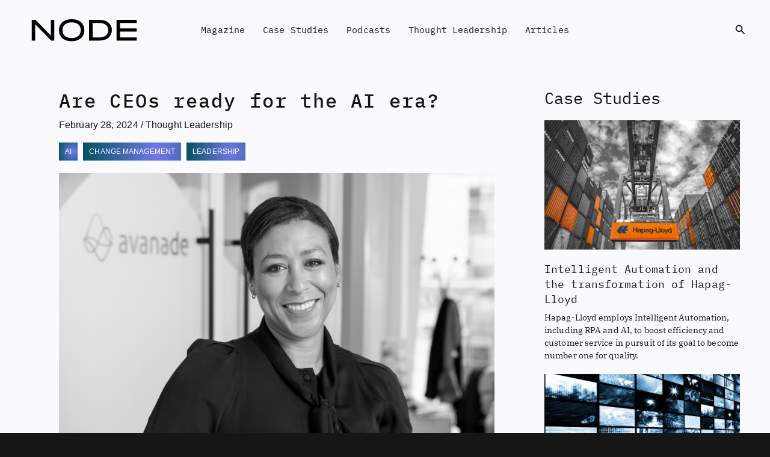

--- FILE ---
content_type: text/html; charset=utf-8
request_url: https://www.google.com/recaptcha/api2/aframe
body_size: 269
content:
<!DOCTYPE HTML><html><head><meta http-equiv="content-type" content="text/html; charset=UTF-8"></head><body><script nonce="5_440YjV1uLHsKjeDxiABw">/** Anti-fraud and anti-abuse applications only. See google.com/recaptcha */ try{var clients={'sodar':'https://pagead2.googlesyndication.com/pagead/sodar?'};window.addEventListener("message",function(a){try{if(a.source===window.parent){var b=JSON.parse(a.data);var c=clients[b['id']];if(c){var d=document.createElement('img');d.src=c+b['params']+'&rc='+(localStorage.getItem("rc::a")?sessionStorage.getItem("rc::b"):"");window.document.body.appendChild(d);sessionStorage.setItem("rc::e",parseInt(sessionStorage.getItem("rc::e")||0)+1);localStorage.setItem("rc::h",'1768467243486');}}}catch(b){}});window.parent.postMessage("_grecaptcha_ready", "*");}catch(b){}</script></body></html>

--- FILE ---
content_type: text/css
request_url: https://www.node-magazine.com/wp-content/plugins/VWDACode/vwda.css?ver=6.8.3
body_size: 1856
content:
.ast-container #primary { /*Remove Astra's top 60px margin on all pages*/
    margin-top:0px !important;
    padding-top:0px !important;
}
.post-navigation { /*Hide astra nav content blog*/
    display:none !important;
}
.AstraTag { /* Customise Astra tags */
    font-size:12px !important;
    margin-top:18px;
    margin-bottom:6px;
    padding-left:10px;
}
.AstraTag a {
    padding:2px 10px 2px 10px;
    margin-bottom:5px;
    margin-right:6px;
    display:inline-block;
    white-space:nowrap;
    color:#FAFAFC !important;
    text-transform:uppercase;
}
.node .AstraTag a {
    font-family:"Helvetica" !important;
    background:radial-gradient(circle at 75% center, rgba(116,121,236,1) 0%, rgba(2,81,94,1) 100%);
}
.tfg .AstraTag a {
    font-family:"Helvetica" !important;
    background:#c79a5a;
}
.node .AstraTag a:hover {
    background:radial-gradient(circle at 75% center, rgba(143,149,239,1) 0%, rgba(3,121,141,1) 100%);
    color:#FAFAFC !important;
}
.tfg .AstraTag a:hover {
    background:#d8b88d;
}
.entry-header {
    padding-left:10px;
}
.site-header a {
    outline:none !important;
}
.c-footer li {
    list-style:none;
}
.c-footer li a {
    color:#FAFAFC;
}
.node .c-footer li a:hover {
    color:#7479EC;
}
.tfg .c-footer li a:hover {
    color:#c79a5a;
}
.node .ast-related-post-title a:hover {
    color:#7479EC !important;
}
.tfg .ast-related-post-title a:hover {
    color:#c79a5a !important;
}
.single.node:not(.forceblack) ::selection {
    background-color:#161617 !important;
    color:#FAFAFC !important;
}
.single.node #primary .post .forcestyle .elementor-heading-title,
.single.node #primary .post .forcestyle .elementor-widget-qi_addons_for_elementor_blockquote .qodef-m-text,
.single.node #primary .post .forcestyle .wp-caption-text {
     font-family:"IBM Plex Mono" !important;
     color:#161617 !important;
     font-weight:400 !important;
}
.single.tfg #primary .post .forcestyle .elementor-heading-title,
.single.tfg #primary .post .forcestyle .elementor-widget-qi_addons_for_elementor_blockquote .qodef-m-text {
     font-family:'FuturaCyrillicBook' !important;
     color:#161617 !important;
     font-weight:400 !important;
}
.single #primary .post .forcestyle .elementor-widget-text-editor {
    font-family:"IBM Plex Serif" !important;
}
.single.tfg #primary .post .forcestyle .elementor-widget-text-editor,
.single.tfg #primary .post .forcestyle .wp-caption-text {
    color:#7A7A7A !important;
}
.single #primary .post .forcestyle .wp-caption-text {
    font-size:14px !important;
}
.single #primary .post .elementor-widget-text-editor a {
    text-decoration:underline;
}
.single.node:not(.forceblack) .ast-primary-header-bar, 
.single.node:not(.forceblack) #content {
    background:#FAFAFC !important;
}
.single.node:not(.forceblack) nav li a {
    color:#161617 !important;
}
.single.node:not(.forceblack) nav li a:hover {
    color:#7479EC !important;
}
.single.node:not(.forceblack) .site-logo-img img {
    -webkit-filter:invert(100%);
    filter:invert(100%);
}
.single.node:not(.forceblack) .ast-search-menu-icon svg {
    color:#161617 !important;
}
.single.node:not(.forceblack) .menu-toggle svg {
    filter:invert(100%);
}
.category-podcasts .wp-block-spacer {
    height:30px !important;
}
.forceblack .category-podcasts,
.forceblack .ast-single-related-posts-container {
    background:#161617 !important;
    color:#FAFAFC;
}
.forceblack .entry-content a {
    text-decoration:underline !important;
}
.forceblack a, 
.forceblack .ast-single-related-posts-container p,
.forceblack aside p,
.forceblack .entry-meta, 
.forceblack .entry-meta span, 
.forceblack .entry-title,
.forceblack .ast-related-posts-title,
.forceblack .wp-block-heading,
.forceblack .wp-block-column h1,
.forceblack .wp-block-column h2,
.forceblack .wp-block-column h3,
.forceblack .wp-block-column h4,
.forceblack .wp-block-column h5,
.forceblack .wp-block-column h6,
.forceblack .wp-block-column span,
.forceblack .wp-block-column p {
    color:#FAFAFC !important;
}
.forceblack a:hover {
    color:#7479EC !important;
}
.forceblack .AstraTag a {
    text-decoration:none !important;
}
.forceblack .AstraTag a:hover {
    color:#FAFAFC !important;
}
#primary, #secondary {
    border:0 !important;
}
.category-podcasts .wp-block-columns { /* Podcast padding*/
    padding:0px 0px 0px 10px;
}
.ast-related-post-content img:hover {
    opacity:0.9;
}
.entry-title {
    text-transform:none !important;
}
.search .entry-title {
    line-height:1.3 !important;
    font-size:22px !important;
}
.search.node .entry-title a,
.search.node .ast-excerpt-container,
.search.node .ast-pagination a,
.search.node .ast-pagination span:not(.current) {
    color:#FAFAFC !important;
}
.search.node .entry-title a:hover,
.search.node .ast-pagination a:hover {
    color:#7479EC !important;
}
.search.tfg .entry-title a:hover,
.search.tfg .ast-pagination a:hover {
    color:#c79a5a !important;
}
#secondary { /* Astra sidebar*/
    padding:0px 0px 0px 15px !important;
    margin:0 !important;
}
.ast-related-post-cta {
    display:none;
}
.ast-related-posts-title {
    font-size:25px !important;
}
.single .category-podcasts .ast-related-post-featured-section img {
    object-fit:cover;
    object-position:top;
}
@media (max-width:992px) { /* Mobile */
    #secondary {
        display:none !important;
    }
    .ast-container {
        padding-left:1px !important;
        padding-right:1px !important;
    }
    .single .entry-title {
        font-size:20px !important;
    }
    .single article {
        padding-top:0px !important;
    }
}
.pp-multiple-authors-boxes-wrapper h2 { /* Customise author spot */
    display:none !important;
}
.pp-multiple-authors-boxes-wrapper li { /* Customise author spot */
    border:solid 0px black !important;
}
.multiple-authors-name a::before { /* Customise author spot */
    content:"By: ";
}
.category-podcasts .pp-multiple-authors-wrapper { /* Hide author on podcast Posts */
    display:none !important;
}
.img_pod_agg {
    width:45px;
    padding-left:5px;
    padding-right:5px;
}
.img_pod_agg:first-child {
    padding-left:0;
}
.archive .entry-date {
    display:none !important;
}

/*Elementor*/
.elementor-post__badge { /*Black badges*/
    background:black !important;
}
.elementor-testimonial h1 {
    font-size:6.5vw !important;
    line-height:1.1 !important;
}
.elementor-testimonial .swiper-slide { /* Custom mobile testimonial carousel */
    padding:0 !important;
    margin:0 !important;
}
.elementor-pagination { /* Force padding to top and bottom of elementor pagers */
    padding-top:35px !important;
    margin-bottom:30px !important;
}
.elementor-widget-text-editor p:last-child { 
    margin-bottom:8px;
}
.node .elementor-post .elementor-post__text a:hover,
.node .elementor-widget-heading a:hover {
    color:#7479EC !important;
}
.tfg .elementor-post .elementor-post__text a:hover,
.tfg .elementor-widget-heading a:hover {
    color:#c79a5a !important;
}

/*Qode*/
.swiper-slide .qodef-e-content, .qodef-item--large .qodef-e-content { /* Add 'DB' gradient to carousel and to Blog List*/
    background-image:linear-gradient(to top, rgba(218,230,235,0), rgba(0,0,0,0.7));
}
.qodef-content-grid #menu-header-menu-1 {
    padding-left:15px !important;
}

--- FILE ---
content_type: text/css
request_url: https://www.node-magazine.com/wp-content/uploads/elementor/css/post-17165.css?ver=1758752163
body_size: 1079
content:
.elementor-17165 .elementor-element.elementor-element-7f420ea > .elementor-container{max-width:900px;}.elementor-widget-image .widget-image-caption{color:var( --e-global-color-text );font-family:var( --e-global-typography-text-font-family ), Sans-serif;font-weight:var( --e-global-typography-text-font-weight );}.elementor-17165 .elementor-element.elementor-element-bae86a5{text-align:left;}.elementor-17165 .elementor-element.elementor-element-0777af5 > .elementor-container{max-width:800px;}.elementor-widget-text-editor{font-family:var( --e-global-typography-text-font-family ), Sans-serif;font-weight:var( --e-global-typography-text-font-weight );color:var( --e-global-color-text );}.elementor-widget-text-editor.elementor-drop-cap-view-stacked .elementor-drop-cap{background-color:var( --e-global-color-primary );}.elementor-widget-text-editor.elementor-drop-cap-view-framed .elementor-drop-cap, .elementor-widget-text-editor.elementor-drop-cap-view-default .elementor-drop-cap{color:var( --e-global-color-primary );border-color:var( --e-global-color-primary );}.elementor-17165 .elementor-element.elementor-element-4f0ba10{width:var( --container-widget-width, 100% );max-width:100%;--container-widget-width:100%;--container-widget-flex-grow:0;align-self:flex-start;font-weight:400;color:#161617;}.elementor-17165 .elementor-element.elementor-element-4f0ba10 > .elementor-widget-container{margin:0px 0px 0px 0px;padding:0px 0px 0px 0px;}.elementor-17165 .elementor-element.elementor-element-7793b7f{--display:flex;--flex-direction:column;--container-widget-width:100%;--container-widget-height:initial;--container-widget-flex-grow:0;--container-widget-align-self:initial;--flex-wrap-mobile:wrap;}.elementor-17165 .elementor-element.elementor-element-37c08ce > .elementor-container{max-width:800px;}.elementor-17165 .elementor-element.elementor-element-96de474{width:var( --container-widget-width, 100% );max-width:100%;--container-widget-width:100%;--container-widget-flex-grow:0;align-self:flex-start;font-weight:400;color:#161617;}.elementor-17165 .elementor-element.elementor-element-96de474 > .elementor-widget-container{margin:0px 0px 0px 0px;padding:0px 0px 0px 0px;}.elementor-17165 .elementor-element.elementor-element-4a57913 > .elementor-container{max-width:800px;}.elementor-widget-heading .elementor-heading-title{font-family:var( --e-global-typography-primary-font-family ), Sans-serif;font-weight:var( --e-global-typography-primary-font-weight );color:var( --e-global-color-primary );}.elementor-17165 .elementor-element.elementor-element-5e4b8cd{text-align:left;}.elementor-17165 .elementor-element.elementor-element-5e4b8cd .elementor-heading-title{font-weight:400;color:#161617;}.elementor-17165 .elementor-element.elementor-element-b5c155d > .elementor-container{max-width:800px;}.elementor-17165 .elementor-element.elementor-element-8773d6d{width:var( --container-widget-width, 100% );max-width:100%;--container-widget-width:100%;--container-widget-flex-grow:0;align-self:flex-start;font-weight:400;color:#161617;}.elementor-17165 .elementor-element.elementor-element-8773d6d > .elementor-widget-container{margin:0px 0px 0px 0px;padding:0px 0px 0px 0px;}.elementor-17165 .elementor-element.elementor-element-934d010 > .elementor-container{max-width:800px;}.elementor-17165 .elementor-element.elementor-element-608e137{text-align:left;}.elementor-17165 .elementor-element.elementor-element-608e137 .elementor-heading-title{font-weight:400;color:#161617;}.elementor-17165 .elementor-element.elementor-element-4b0ee09 > .elementor-container{max-width:800px;}.elementor-17165 .elementor-element.elementor-element-2bc2bc5{width:var( --container-widget-width, 100% );max-width:100%;--container-widget-width:100%;--container-widget-flex-grow:0;align-self:flex-start;font-weight:400;color:#161617;}.elementor-17165 .elementor-element.elementor-element-2bc2bc5 > .elementor-widget-container{margin:0px 0px 0px 0px;padding:0px 0px 0px 0px;}.elementor-17165 .elementor-element.elementor-element-ad7c0d6 > .elementor-container{max-width:800px;}.elementor-17165 .elementor-element.elementor-element-81f9cea{text-align:left;}.elementor-17165 .elementor-element.elementor-element-81f9cea .elementor-heading-title{font-weight:400;color:#161617;}.elementor-17165 .elementor-element.elementor-element-f39fc17 > .elementor-container{max-width:800px;}.elementor-17165 .elementor-element.elementor-element-b470bc0{width:var( --container-widget-width, 100% );max-width:100%;--container-widget-width:100%;--container-widget-flex-grow:0;align-self:flex-start;font-weight:400;color:#161617;}.elementor-17165 .elementor-element.elementor-element-b470bc0 > .elementor-widget-container{margin:0px 0px 0px 0px;padding:0px 0px 0px 0px;}.elementor-17165 .elementor-element.elementor-element-288e492 > .elementor-container{max-width:800px;}.elementor-17165 .elementor-element.elementor-element-1eb5730{text-align:left;}.elementor-17165 .elementor-element.elementor-element-1eb5730 .elementor-heading-title{font-weight:400;color:#161617;}.elementor-17165 .elementor-element.elementor-element-5f9350c > .elementor-container{max-width:800px;}.elementor-17165 .elementor-element.elementor-element-1d383a8{width:var( --container-widget-width, 100% );max-width:100%;--container-widget-width:100%;--container-widget-flex-grow:0;align-self:flex-start;font-weight:400;color:#161617;}.elementor-17165 .elementor-element.elementor-element-1d383a8 > .elementor-widget-container{margin:0px 0px 0px 0px;padding:0px 0px 0px 0px;}.elementor-17165 .elementor-element.elementor-element-710c70e{--display:flex;--flex-direction:column;--container-widget-width:100%;--container-widget-height:initial;--container-widget-flex-grow:0;--container-widget-align-self:initial;--flex-wrap-mobile:wrap;}.elementor-widget-divider{--divider-color:var( --e-global-color-secondary );}.elementor-widget-divider .elementor-divider__text{color:var( --e-global-color-secondary );font-family:var( --e-global-typography-secondary-font-family ), Sans-serif;font-weight:var( --e-global-typography-secondary-font-weight );}.elementor-widget-divider.elementor-view-stacked .elementor-icon{background-color:var( --e-global-color-secondary );}.elementor-widget-divider.elementor-view-framed .elementor-icon, .elementor-widget-divider.elementor-view-default .elementor-icon{color:var( --e-global-color-secondary );border-color:var( --e-global-color-secondary );}.elementor-widget-divider.elementor-view-framed .elementor-icon, .elementor-widget-divider.elementor-view-default .elementor-icon svg{fill:var( --e-global-color-secondary );}.elementor-17165 .elementor-element.elementor-element-25697dd{--divider-border-style:solid;--divider-color:var( --e-global-color-primary );--divider-border-width:1px;}.elementor-17165 .elementor-element.elementor-element-25697dd .elementor-divider-separator{width:12%;margin:0 auto;margin-center:0;}.elementor-17165 .elementor-element.elementor-element-25697dd .elementor-divider{text-align:center;padding-block-start:15px;padding-block-end:15px;}.elementor-17165 .elementor-element.elementor-element-fe6d050{--display:flex;--flex-direction:row;--container-widget-width:initial;--container-widget-height:100%;--container-widget-flex-grow:1;--container-widget-align-self:stretch;--flex-wrap-mobile:wrap;--gap:0px 0px;--row-gap:0px;--column-gap:0px;}.elementor-17165 .elementor-element.elementor-element-086e30e{--display:flex;--flex-direction:column;--container-widget-width:100%;--container-widget-height:initial;--container-widget-flex-grow:0;--container-widget-align-self:initial;--flex-wrap-mobile:wrap;}.elementor-17165 .elementor-element.elementor-element-086e30e.e-con{--flex-grow:0;--flex-shrink:0;}.elementor-17165 .elementor-element.elementor-element-6919819{--display:flex;--flex-direction:column;--container-widget-width:100%;--container-widget-height:initial;--container-widget-flex-grow:0;--container-widget-align-self:initial;--flex-wrap-mobile:wrap;}.elementor-17165 .elementor-element.elementor-element-ea8e690 .elementor-heading-title{font-family:"IBM Plex Mono", Sans-serif;font-weight:600;}.elementor-17165 .elementor-element.elementor-element-0db9d79{font-size:13px;font-weight:400;}@media(min-width:2px){.elementor-17165 .elementor-element.elementor-element-7793b7f{--content-width:710px;}.elementor-17165 .elementor-element.elementor-element-710c70e{--content-width:800px;}.elementor-17165 .elementor-element.elementor-element-fe6d050{--content-width:800px;}.elementor-17165 .elementor-element.elementor-element-086e30e{--width:25%;}.elementor-17165 .elementor-element.elementor-element-6919819{--width:75%;}}

--- FILE ---
content_type: text/css
request_url: https://www.node-magazine.com/wp-content/uploads/elementor/css/post-13709.css?ver=1758716044
body_size: 1485
content:
.elementor-13709 .elementor-element.elementor-element-40d8689:not(.elementor-motion-effects-element-type-background), .elementor-13709 .elementor-element.elementor-element-40d8689 > .elementor-motion-effects-container > .elementor-motion-effects-layer{background-color:#FFFFFF;}.elementor-13709 .elementor-element.elementor-element-40d8689{transition:background 0.3s, border 0.3s, border-radius 0.3s, box-shadow 0.3s;padding:25px 25px 25px 25px;}.elementor-13709 .elementor-element.elementor-element-40d8689 > .elementor-background-overlay{transition:background 0.3s, border-radius 0.3s, opacity 0.3s;}.elementor-13709 .elementor-element.elementor-element-065d499 > .elementor-widget-wrap > .elementor-widget:not(.elementor-widget__width-auto):not(.elementor-widget__width-initial):not(:last-child):not(.elementor-absolute){margin-bottom:0px;}.elementor-13709 .elementor-element.elementor-element-065d499 > .elementor-element-populated{padding:0px 0px 0px 0px;}.elementor-widget-heading .elementor-heading-title{font-family:var( --e-global-typography-primary-font-family ), Sans-serif;font-weight:var( --e-global-typography-primary-font-weight );color:var( --e-global-color-primary );}.elementor-13709 .elementor-element.elementor-element-dae6b11 > .elementor-widget-container{margin:0px 0px 10px 0px;}.elementor-13709 .elementor-element.elementor-element-dae6b11{text-align:left;}.elementor-13709 .elementor-element.elementor-element-dae6b11 .elementor-heading-title{font-size:27px;font-weight:400;text-transform:uppercase;font-style:normal;letter-spacing:2px;word-spacing:0px;color:#161617;}.elementor-widget-divider{--divider-color:var( --e-global-color-secondary );}.elementor-widget-divider .elementor-divider__text{color:var( --e-global-color-secondary );font-family:var( --e-global-typography-secondary-font-family ), Sans-serif;font-weight:var( --e-global-typography-secondary-font-weight );}.elementor-widget-divider.elementor-view-stacked .elementor-icon{background-color:var( --e-global-color-secondary );}.elementor-widget-divider.elementor-view-framed .elementor-icon, .elementor-widget-divider.elementor-view-default .elementor-icon{color:var( --e-global-color-secondary );border-color:var( --e-global-color-secondary );}.elementor-widget-divider.elementor-view-framed .elementor-icon, .elementor-widget-divider.elementor-view-default .elementor-icon svg{fill:var( --e-global-color-secondary );}.elementor-13709 .elementor-element.elementor-element-b86dd5d{--divider-border-style:solid;--divider-color:#E0DEDE;--divider-border-width:1px;}.elementor-13709 .elementor-element.elementor-element-b86dd5d > .elementor-widget-container{margin:0px 0px 25px 0px;}.elementor-13709 .elementor-element.elementor-element-b86dd5d .elementor-divider-separator{width:100%;}.elementor-13709 .elementor-element.elementor-element-b86dd5d .elementor-divider{padding-block-start:2px;padding-block-end:2px;}.elementor-widget-form .elementor-field-group > label, .elementor-widget-form .elementor-field-subgroup label{color:var( --e-global-color-text );}.elementor-widget-form .elementor-field-group > label{font-family:var( --e-global-typography-text-font-family ), Sans-serif;font-weight:var( --e-global-typography-text-font-weight );}.elementor-widget-form .elementor-field-type-html{color:var( --e-global-color-text );font-family:var( --e-global-typography-text-font-family ), Sans-serif;font-weight:var( --e-global-typography-text-font-weight );}.elementor-widget-form .elementor-field-group .elementor-field{color:var( --e-global-color-text );}.elementor-widget-form .elementor-field-group .elementor-field, .elementor-widget-form .elementor-field-subgroup label{font-family:var( --e-global-typography-text-font-family ), Sans-serif;font-weight:var( --e-global-typography-text-font-weight );}.elementor-widget-form .elementor-button{font-family:var( --e-global-typography-accent-font-family ), Sans-serif;font-weight:var( --e-global-typography-accent-font-weight );}.elementor-widget-form .e-form__buttons__wrapper__button-next{background-color:var( --e-global-color-accent );}.elementor-widget-form .elementor-button[type="submit"]{background-color:var( --e-global-color-accent );}.elementor-widget-form .e-form__buttons__wrapper__button-previous{background-color:var( --e-global-color-accent );}.elementor-widget-form .elementor-message{font-family:var( --e-global-typography-text-font-family ), Sans-serif;font-weight:var( --e-global-typography-text-font-weight );}.elementor-widget-form .e-form__indicators__indicator, .elementor-widget-form .e-form__indicators__indicator__label{font-family:var( --e-global-typography-accent-font-family ), Sans-serif;font-weight:var( --e-global-typography-accent-font-weight );}.elementor-widget-form{--e-form-steps-indicator-inactive-primary-color:var( --e-global-color-text );--e-form-steps-indicator-active-primary-color:var( --e-global-color-accent );--e-form-steps-indicator-completed-primary-color:var( --e-global-color-accent );--e-form-steps-indicator-progress-color:var( --e-global-color-accent );--e-form-steps-indicator-progress-background-color:var( --e-global-color-text );--e-form-steps-indicator-progress-meter-color:var( --e-global-color-text );}.elementor-widget-form .e-form__indicators__indicator__progress__meter{font-family:var( --e-global-typography-accent-font-family ), Sans-serif;font-weight:var( --e-global-typography-accent-font-weight );}.elementor-13709 .elementor-element.elementor-element-8fc94f9 > .elementor-widget-container{margin:0px 20px 15px 20px;}.elementor-13709 .elementor-element.elementor-element-8fc94f9 .elementor-field-group{padding-right:calc( 10px/2 );padding-left:calc( 10px/2 );margin-bottom:0px;}.elementor-13709 .elementor-element.elementor-element-8fc94f9 .elementor-form-fields-wrapper{margin-left:calc( -10px/2 );margin-right:calc( -10px/2 );margin-bottom:-0px;}.elementor-13709 .elementor-element.elementor-element-8fc94f9 .elementor-field-group.recaptcha_v3-bottomleft, .elementor-13709 .elementor-element.elementor-element-8fc94f9 .elementor-field-group.recaptcha_v3-bottomright{margin-bottom:0;}body.rtl .elementor-13709 .elementor-element.elementor-element-8fc94f9 .elementor-labels-inline .elementor-field-group > label{padding-left:0px;}body:not(.rtl) .elementor-13709 .elementor-element.elementor-element-8fc94f9 .elementor-labels-inline .elementor-field-group > label{padding-right:0px;}body .elementor-13709 .elementor-element.elementor-element-8fc94f9 .elementor-labels-above .elementor-field-group > label{padding-bottom:0px;}.elementor-13709 .elementor-element.elementor-element-8fc94f9 .elementor-field-type-html{padding-bottom:0px;}.elementor-13709 .elementor-element.elementor-element-8fc94f9 .elementor-field-group .elementor-field:not(.elementor-select-wrapper){background-color:#ffffff;}.elementor-13709 .elementor-element.elementor-element-8fc94f9 .elementor-field-group .elementor-select-wrapper select{background-color:#ffffff;}.elementor-13709 .elementor-element.elementor-element-8fc94f9 .e-form__buttons__wrapper__button-next{background-color:#7479EC;color:#ffffff;}.elementor-13709 .elementor-element.elementor-element-8fc94f9 .elementor-button[type="submit"]{background-color:#7479EC;color:#ffffff;}.elementor-13709 .elementor-element.elementor-element-8fc94f9 .elementor-button[type="submit"] svg *{fill:#ffffff;}.elementor-13709 .elementor-element.elementor-element-8fc94f9 .e-form__buttons__wrapper__button-previous{color:#ffffff;}.elementor-13709 .elementor-element.elementor-element-8fc94f9 .e-form__buttons__wrapper__button-next:hover{background-color:#474CC5;color:#ffffff;}.elementor-13709 .elementor-element.elementor-element-8fc94f9 .elementor-button[type="submit"]:hover{background-color:#474CC5;color:#ffffff;}.elementor-13709 .elementor-element.elementor-element-8fc94f9 .elementor-button[type="submit"]:hover svg *{fill:#ffffff;}.elementor-13709 .elementor-element.elementor-element-8fc94f9 .e-form__buttons__wrapper__button-previous:hover{color:#ffffff;}.elementor-13709 .elementor-element.elementor-element-8fc94f9{--e-form-steps-indicators-spacing:20px;--e-form-steps-indicator-padding:30px;--e-form-steps-indicator-inactive-secondary-color:#ffffff;--e-form-steps-indicator-active-secondary-color:#ffffff;--e-form-steps-indicator-completed-secondary-color:#ffffff;--e-form-steps-divider-width:1px;--e-form-steps-divider-gap:10px;}#elementor-popup-modal-13709{background-color:rgba(0,0,0,.8);justify-content:center;align-items:center;pointer-events:all;}#elementor-popup-modal-13709 .dialog-message{width:640px;height:auto;}#elementor-popup-modal-13709 .dialog-close-button{display:flex;}#elementor-popup-modal-13709 .dialog-widget-content{box-shadow:2px 8px 23px 3px rgba(0,0,0,0.2);}@media(max-width:1024px){.elementor-13709 .elementor-element.elementor-element-8fc94f9 > .elementor-widget-container{margin:0px 0px 0px 0px;}}/* Start custom CSS for form, class: .elementor-element-8fc94f9 */.select-caret-down-wrapper {
    display:none;
}
.elementor-select-wrapper {
    margin-bottom:15px;
}/* End custom CSS */

--- FILE ---
content_type: text/css
request_url: https://www.node-magazine.com/wp-content/uploads/elementor/css/post-12307.css?ver=1758716044
body_size: 1310
content:
.elementor-12307 .elementor-element.elementor-element-40d8689:not(.elementor-motion-effects-element-type-background), .elementor-12307 .elementor-element.elementor-element-40d8689 > .elementor-motion-effects-container > .elementor-motion-effects-layer{background-color:#FFFFFF;}.elementor-12307 .elementor-element.elementor-element-40d8689{transition:background 0.3s, border 0.3s, border-radius 0.3s, box-shadow 0.3s;}.elementor-12307 .elementor-element.elementor-element-40d8689 > .elementor-background-overlay{transition:background 0.3s, border-radius 0.3s, opacity 0.3s;}.elementor-widget-heading .elementor-heading-title{font-family:var( --e-global-typography-primary-font-family ), Sans-serif;font-weight:var( --e-global-typography-primary-font-weight );color:var( --e-global-color-primary );}.elementor-12307 .elementor-element.elementor-element-dae6b11 > .elementor-widget-container{margin:14px 0px 0px 4px;}.elementor-12307 .elementor-element.elementor-element-dae6b11{text-align:left;}.elementor-12307 .elementor-element.elementor-element-dae6b11 .elementor-heading-title{font-size:27px;font-weight:400;text-transform:uppercase;font-style:normal;letter-spacing:2px;word-spacing:0px;color:#161617;}.elementor-widget-divider{--divider-color:var( --e-global-color-secondary );}.elementor-widget-divider .elementor-divider__text{color:var( --e-global-color-secondary );font-family:var( --e-global-typography-secondary-font-family ), Sans-serif;font-weight:var( --e-global-typography-secondary-font-weight );}.elementor-widget-divider.elementor-view-stacked .elementor-icon{background-color:var( --e-global-color-secondary );}.elementor-widget-divider.elementor-view-framed .elementor-icon, .elementor-widget-divider.elementor-view-default .elementor-icon{color:var( --e-global-color-secondary );border-color:var( --e-global-color-secondary );}.elementor-widget-divider.elementor-view-framed .elementor-icon, .elementor-widget-divider.elementor-view-default .elementor-icon svg{fill:var( --e-global-color-secondary );}.elementor-12307 .elementor-element.elementor-element-b86dd5d{--divider-border-style:solid;--divider-color:#E0DEDE;--divider-border-width:1px;}.elementor-12307 .elementor-element.elementor-element-b86dd5d .elementor-divider-separator{width:100%;}.elementor-12307 .elementor-element.elementor-element-b86dd5d .elementor-divider{padding-block-start:2px;padding-block-end:2px;}.elementor-widget-form .elementor-field-group > label, .elementor-widget-form .elementor-field-subgroup label{color:var( --e-global-color-text );}.elementor-widget-form .elementor-field-group > label{font-family:var( --e-global-typography-text-font-family ), Sans-serif;font-weight:var( --e-global-typography-text-font-weight );}.elementor-widget-form .elementor-field-type-html{color:var( --e-global-color-text );font-family:var( --e-global-typography-text-font-family ), Sans-serif;font-weight:var( --e-global-typography-text-font-weight );}.elementor-widget-form .elementor-field-group .elementor-field{color:var( --e-global-color-text );}.elementor-widget-form .elementor-field-group .elementor-field, .elementor-widget-form .elementor-field-subgroup label{font-family:var( --e-global-typography-text-font-family ), Sans-serif;font-weight:var( --e-global-typography-text-font-weight );}.elementor-widget-form .elementor-button{font-family:var( --e-global-typography-accent-font-family ), Sans-serif;font-weight:var( --e-global-typography-accent-font-weight );}.elementor-widget-form .e-form__buttons__wrapper__button-next{background-color:var( --e-global-color-accent );}.elementor-widget-form .elementor-button[type="submit"]{background-color:var( --e-global-color-accent );}.elementor-widget-form .e-form__buttons__wrapper__button-previous{background-color:var( --e-global-color-accent );}.elementor-widget-form .elementor-message{font-family:var( --e-global-typography-text-font-family ), Sans-serif;font-weight:var( --e-global-typography-text-font-weight );}.elementor-widget-form .e-form__indicators__indicator, .elementor-widget-form .e-form__indicators__indicator__label{font-family:var( --e-global-typography-accent-font-family ), Sans-serif;font-weight:var( --e-global-typography-accent-font-weight );}.elementor-widget-form{--e-form-steps-indicator-inactive-primary-color:var( --e-global-color-text );--e-form-steps-indicator-active-primary-color:var( --e-global-color-accent );--e-form-steps-indicator-completed-primary-color:var( --e-global-color-accent );--e-form-steps-indicator-progress-color:var( --e-global-color-accent );--e-form-steps-indicator-progress-background-color:var( --e-global-color-text );--e-form-steps-indicator-progress-meter-color:var( --e-global-color-text );}.elementor-widget-form .e-form__indicators__indicator__progress__meter{font-family:var( --e-global-typography-accent-font-family ), Sans-serif;font-weight:var( --e-global-typography-accent-font-weight );}.elementor-12307 .elementor-element.elementor-element-8fc94f9 > .elementor-widget-container{margin:60px 60px 35px 60px;}.elementor-12307 .elementor-element.elementor-element-8fc94f9 .elementor-field-group{padding-right:calc( 10px/2 );padding-left:calc( 10px/2 );margin-bottom:0px;}.elementor-12307 .elementor-element.elementor-element-8fc94f9 .elementor-form-fields-wrapper{margin-left:calc( -10px/2 );margin-right:calc( -10px/2 );margin-bottom:-0px;}.elementor-12307 .elementor-element.elementor-element-8fc94f9 .elementor-field-group.recaptcha_v3-bottomleft, .elementor-12307 .elementor-element.elementor-element-8fc94f9 .elementor-field-group.recaptcha_v3-bottomright{margin-bottom:0;}body.rtl .elementor-12307 .elementor-element.elementor-element-8fc94f9 .elementor-labels-inline .elementor-field-group > label{padding-left:0px;}body:not(.rtl) .elementor-12307 .elementor-element.elementor-element-8fc94f9 .elementor-labels-inline .elementor-field-group > label{padding-right:0px;}body .elementor-12307 .elementor-element.elementor-element-8fc94f9 .elementor-labels-above .elementor-field-group > label{padding-bottom:0px;}.elementor-12307 .elementor-element.elementor-element-8fc94f9 .elementor-field-type-html{padding-bottom:0px;}.elementor-12307 .elementor-element.elementor-element-8fc94f9 .elementor-field-group .elementor-field:not(.elementor-select-wrapper){background-color:#ffffff;}.elementor-12307 .elementor-element.elementor-element-8fc94f9 .elementor-field-group .elementor-select-wrapper select{background-color:#ffffff;}.elementor-12307 .elementor-element.elementor-element-8fc94f9 .e-form__buttons__wrapper__button-next{background-color:#7479EC;color:#ffffff;}.elementor-12307 .elementor-element.elementor-element-8fc94f9 .elementor-button[type="submit"]{background-color:#7479EC;color:#ffffff;}.elementor-12307 .elementor-element.elementor-element-8fc94f9 .elementor-button[type="submit"] svg *{fill:#ffffff;}.elementor-12307 .elementor-element.elementor-element-8fc94f9 .e-form__buttons__wrapper__button-previous{color:#ffffff;}.elementor-12307 .elementor-element.elementor-element-8fc94f9 .e-form__buttons__wrapper__button-next:hover{background-color:#474CC5;color:#ffffff;}.elementor-12307 .elementor-element.elementor-element-8fc94f9 .elementor-button[type="submit"]:hover{background-color:#474CC5;color:#ffffff;}.elementor-12307 .elementor-element.elementor-element-8fc94f9 .elementor-button[type="submit"]:hover svg *{fill:#ffffff;}.elementor-12307 .elementor-element.elementor-element-8fc94f9 .e-form__buttons__wrapper__button-previous:hover{color:#ffffff;}.elementor-12307 .elementor-element.elementor-element-8fc94f9{--e-form-steps-indicators-spacing:20px;--e-form-steps-indicator-padding:30px;--e-form-steps-indicator-inactive-secondary-color:#ffffff;--e-form-steps-indicator-active-secondary-color:#ffffff;--e-form-steps-indicator-completed-secondary-color:#ffffff;--e-form-steps-divider-width:1px;--e-form-steps-divider-gap:10px;}#elementor-popup-modal-12307{background-color:rgba(0,0,0,.8);justify-content:center;align-items:center;pointer-events:all;}#elementor-popup-modal-12307 .dialog-message{width:640px;height:auto;}#elementor-popup-modal-12307 .dialog-close-button{display:flex;}#elementor-popup-modal-12307 .dialog-widget-content{box-shadow:2px 8px 23px 3px rgba(0,0,0,0.2);}@media(max-width:1024px){.elementor-12307 .elementor-element.elementor-element-8fc94f9 > .elementor-widget-container{margin:0px 0px 0px 0px;}}

--- FILE ---
content_type: text/css
request_url: https://www.node-magazine.com/wp-content/uploads/elementor/css/post-6685.css?ver=1758716074
body_size: 1363
content:
.elementor-6685 .elementor-element.elementor-element-7e2bb01{margin-top:43px;margin-bottom:0px;padding:0px 0px 0px 0px;}.elementor-6685 .elementor-element.elementor-element-efcca1d > .elementor-widget-container{border-style:solid;border-width:0px 0px 0px 0px;}.elementor-6685 .elementor-element.elementor-element-cc6ee16{margin-top:40px;margin-bottom:0px;}.elementor-6685 .elementor-element.elementor-element-83ce30b{margin-top:0px;margin-bottom:0px;}.elementor-widget-divider{--divider-color:var( --e-global-color-secondary );}.elementor-widget-divider .elementor-divider__text{color:var( --e-global-color-secondary );font-family:var( --e-global-typography-secondary-font-family ), Sans-serif;font-weight:var( --e-global-typography-secondary-font-weight );}.elementor-widget-divider.elementor-view-stacked .elementor-icon{background-color:var( --e-global-color-secondary );}.elementor-widget-divider.elementor-view-framed .elementor-icon, .elementor-widget-divider.elementor-view-default .elementor-icon{color:var( --e-global-color-secondary );border-color:var( --e-global-color-secondary );}.elementor-widget-divider.elementor-view-framed .elementor-icon, .elementor-widget-divider.elementor-view-default .elementor-icon svg{fill:var( --e-global-color-secondary );}.elementor-6685 .elementor-element.elementor-element-5ce9ded{--divider-border-style:solid;--divider-color:#E0DEDE;--divider-border-width:1px;}.elementor-6685 .elementor-element.elementor-element-5ce9ded > .elementor-widget-container{margin:0px 0px -16px 0px;}.elementor-6685 .elementor-element.elementor-element-5ce9ded .elementor-divider-separator{width:100%;}.elementor-6685 .elementor-element.elementor-element-5ce9ded .elementor-divider{padding-block-start:15px;padding-block-end:15px;}.elementor-widget-heading .elementor-heading-title{font-family:var( --e-global-typography-primary-font-family ), Sans-serif;font-weight:var( --e-global-typography-primary-font-weight );color:var( --e-global-color-primary );}.elementor-6685 .elementor-element.elementor-element-6d8b95e > .elementor-widget-container{margin:35px 0px 0px 0px;}.elementor-6685 .elementor-element.elementor-element-6d8b95e{text-align:left;}.elementor-6685 .elementor-element.elementor-element-6d8b95e .elementor-heading-title{font-size:25px;font-weight:400;color:#161617;}.elementor-6685 .elementor-element.elementor-element-1bdf59e{margin-top:0px;margin-bottom:-10px;}.elementor-widget-posts .elementor-button{background-color:var( --e-global-color-accent );font-family:var( --e-global-typography-accent-font-family ), Sans-serif;font-weight:var( --e-global-typography-accent-font-weight );}.elementor-widget-posts .elementor-post__title, .elementor-widget-posts .elementor-post__title a{color:var( --e-global-color-secondary );font-family:var( --e-global-typography-primary-font-family ), Sans-serif;font-weight:var( --e-global-typography-primary-font-weight );}.elementor-widget-posts .elementor-post__meta-data{font-family:var( --e-global-typography-secondary-font-family ), Sans-serif;font-weight:var( --e-global-typography-secondary-font-weight );}.elementor-widget-posts .elementor-post__excerpt p{font-family:var( --e-global-typography-text-font-family ), Sans-serif;font-weight:var( --e-global-typography-text-font-weight );}.elementor-widget-posts .elementor-post__read-more{color:var( --e-global-color-accent );}.elementor-widget-posts a.elementor-post__read-more{font-family:var( --e-global-typography-accent-font-family ), Sans-serif;font-weight:var( --e-global-typography-accent-font-weight );}.elementor-widget-posts .elementor-post__card .elementor-post__badge{background-color:var( --e-global-color-accent );font-family:var( --e-global-typography-accent-font-family ), Sans-serif;font-weight:var( --e-global-typography-accent-font-weight );}.elementor-widget-posts .elementor-pagination{font-family:var( --e-global-typography-secondary-font-family ), Sans-serif;font-weight:var( --e-global-typography-secondary-font-weight );}.elementor-widget-posts .e-load-more-message{font-family:var( --e-global-typography-secondary-font-family ), Sans-serif;font-weight:var( --e-global-typography-secondary-font-weight );}.elementor-6685 .elementor-element.elementor-element-a2e551b{--grid-row-gap:10px;--grid-column-gap:30px;}.elementor-6685 .elementor-element.elementor-element-a2e551b > .elementor-widget-container{margin:0px 0px 0px 0px;}.elementor-6685 .elementor-element.elementor-element-a2e551b .elementor-posts-container .elementor-post__thumbnail{padding-bottom:calc( 0.66 * 100% );}.elementor-6685 .elementor-element.elementor-element-a2e551b:after{content:"0.66";}.elementor-6685 .elementor-element.elementor-element-a2e551b .elementor-post__thumbnail__link{width:100%;}.elementor-6685 .elementor-element.elementor-element-a2e551b.elementor-posts--thumbnail-left .elementor-post__thumbnail__link{margin-right:20px;}.elementor-6685 .elementor-element.elementor-element-a2e551b.elementor-posts--thumbnail-right .elementor-post__thumbnail__link{margin-left:20px;}.elementor-6685 .elementor-element.elementor-element-a2e551b.elementor-posts--thumbnail-top .elementor-post__thumbnail__link{margin-bottom:20px;}.elementor-6685 .elementor-element.elementor-element-a2e551b .elementor-post:hover .elementor-post__thumbnail img{filter:brightness( 115% ) contrast( 100% ) saturate( 100% ) blur( 0px ) hue-rotate( 0deg );}.elementor-6685 .elementor-element.elementor-element-a2e551b .elementor-post__title, .elementor-6685 .elementor-element.elementor-element-a2e551b .elementor-post__title a{color:#161617;font-weight:400;line-height:25px;}.elementor-6685 .elementor-element.elementor-element-a2e551b .elementor-post__title{margin-bottom:8px;}.elementor-6685 .elementor-element.elementor-element-a2e551b .elementor-post__excerpt p{color:#161617;font-weight:400;}.elementor-6685 .elementor-element.elementor-element-3aadb35{margin-top:0px;margin-bottom:0px;}.elementor-6685 .elementor-element.elementor-element-adc489e{--divider-border-style:solid;--divider-color:#E0DEDE;--divider-border-width:1px;}.elementor-6685 .elementor-element.elementor-element-adc489e > .elementor-widget-container{margin:0px 0px -16px 0px;}.elementor-6685 .elementor-element.elementor-element-adc489e .elementor-divider-separator{width:100%;}.elementor-6685 .elementor-element.elementor-element-adc489e .elementor-divider{padding-block-start:15px;padding-block-end:15px;}.elementor-6685 .elementor-element.elementor-element-9ffd24a{text-align:left;}.elementor-6685 .elementor-element.elementor-element-9ffd24a .elementor-heading-title{font-size:25px;font-weight:400;color:#161617;}.elementor-6685 .elementor-element.elementor-element-ff71bf7{margin-top:0px;margin-bottom:-10px;}.elementor-6685 .elementor-element.elementor-element-e42a57a{--grid-row-gap:10px;--grid-column-gap:30px;}.elementor-6685 .elementor-element.elementor-element-e42a57a > .elementor-widget-container{margin:0px 0px 0px 0px;}.elementor-6685 .elementor-element.elementor-element-e42a57a .elementor-posts-container .elementor-post__thumbnail{padding-bottom:calc( 0.66 * 100% );}.elementor-6685 .elementor-element.elementor-element-e42a57a:after{content:"0.66";}.elementor-6685 .elementor-element.elementor-element-e42a57a .elementor-post__thumbnail__link{width:100%;}.elementor-6685 .elementor-element.elementor-element-e42a57a.elementor-posts--thumbnail-left .elementor-post__thumbnail__link{margin-right:20px;}.elementor-6685 .elementor-element.elementor-element-e42a57a.elementor-posts--thumbnail-right .elementor-post__thumbnail__link{margin-left:20px;}.elementor-6685 .elementor-element.elementor-element-e42a57a.elementor-posts--thumbnail-top .elementor-post__thumbnail__link{margin-bottom:20px;}.elementor-6685 .elementor-element.elementor-element-e42a57a .elementor-post:hover .elementor-post__thumbnail img{filter:brightness( 115% ) contrast( 100% ) saturate( 100% ) blur( 0px ) hue-rotate( 0deg );}.elementor-6685 .elementor-element.elementor-element-e42a57a .elementor-post__title, .elementor-6685 .elementor-element.elementor-element-e42a57a .elementor-post__title a{color:#161617;font-weight:400;line-height:25px;}.elementor-6685 .elementor-element.elementor-element-e42a57a .elementor-post__title{margin-bottom:8px;}.elementor-6685 .elementor-element.elementor-element-e42a57a .elementor-post__excerpt p{color:#161617;font-weight:400;}.elementor-6685 .elementor-element.elementor-element-c1ce56e{margin-top:0px;margin-bottom:0px;}.elementor-6685 .elementor-element.elementor-element-08ab96c{--divider-border-style:solid;--divider-color:#E0DEDE;--divider-border-width:1px;}.elementor-6685 .elementor-element.elementor-element-08ab96c > .elementor-widget-container{margin:0px 0px -16px 0px;}.elementor-6685 .elementor-element.elementor-element-08ab96c .elementor-divider-separator{width:100%;}.elementor-6685 .elementor-element.elementor-element-08ab96c .elementor-divider{padding-block-start:15px;padding-block-end:15px;}.elementor-6685 .elementor-element.elementor-element-6aab479{text-align:left;}.elementor-6685 .elementor-element.elementor-element-6aab479 .elementor-heading-title{font-size:25px;font-weight:400;color:#161617;}.elementor-6685 .elementor-element.elementor-element-42393db{--grid-row-gap:10px;--grid-column-gap:30px;}.elementor-6685 .elementor-element.elementor-element-42393db > .elementor-widget-container{margin:0px 0px 0px 0px;}.elementor-6685 .elementor-element.elementor-element-42393db .elementor-posts-container .elementor-post__thumbnail{padding-bottom:calc( 0.66 * 100% );}.elementor-6685 .elementor-element.elementor-element-42393db:after{content:"0.66";}.elementor-6685 .elementor-element.elementor-element-42393db .elementor-post__thumbnail__link{width:100%;}.elementor-6685 .elementor-element.elementor-element-42393db.elementor-posts--thumbnail-left .elementor-post__thumbnail__link{margin-right:20px;}.elementor-6685 .elementor-element.elementor-element-42393db.elementor-posts--thumbnail-right .elementor-post__thumbnail__link{margin-left:20px;}.elementor-6685 .elementor-element.elementor-element-42393db.elementor-posts--thumbnail-top .elementor-post__thumbnail__link{margin-bottom:20px;}.elementor-6685 .elementor-element.elementor-element-42393db .elementor-post:hover .elementor-post__thumbnail img{filter:brightness( 115% ) contrast( 100% ) saturate( 100% ) blur( 0px ) hue-rotate( 0deg );}.elementor-6685 .elementor-element.elementor-element-42393db .elementor-post__title, .elementor-6685 .elementor-element.elementor-element-42393db .elementor-post__title a{color:#161617;font-weight:400;line-height:25px;}.elementor-6685 .elementor-element.elementor-element-42393db .elementor-post__title{margin-bottom:8px;}.elementor-6685 .elementor-element.elementor-element-42393db .elementor-post__excerpt p{color:#161617;font-weight:400;}.elementor-6685 .elementor-element.elementor-element-cf94323{margin-top:0px;margin-bottom:0px;}.elementor-6685 .elementor-element.elementor-element-7fb7be1{--divider-border-style:solid;--divider-color:#E0DEDE;--divider-border-width:1px;}.elementor-6685 .elementor-element.elementor-element-7fb7be1 > .elementor-widget-container{margin:0px 0px -16px 0px;}.elementor-6685 .elementor-element.elementor-element-7fb7be1 .elementor-divider-separator{width:100%;}.elementor-6685 .elementor-element.elementor-element-7fb7be1 .elementor-divider{padding-block-start:15px;padding-block-end:15px;}.elementor-6685 .elementor-element.elementor-element-fbbda87{text-align:left;}.elementor-6685 .elementor-element.elementor-element-fbbda87 .elementor-heading-title{font-size:25px;font-weight:400;color:#161617;}.elementor-6685 .elementor-element.elementor-element-7f4738f{margin-top:0px;margin-bottom:0px;padding:0px 0px 25px 0px;}.elementor-6685 .elementor-element.elementor-element-75bcb0c{--grid-row-gap:10px;--grid-column-gap:30px;}.elementor-6685 .elementor-element.elementor-element-75bcb0c > .elementor-widget-container{margin:0px 0px 0px 0px;}.elementor-6685 .elementor-element.elementor-element-75bcb0c .elementor-posts-container .elementor-post__thumbnail{padding-bottom:calc( 0.66 * 100% );}.elementor-6685 .elementor-element.elementor-element-75bcb0c:after{content:"0.66";}.elementor-6685 .elementor-element.elementor-element-75bcb0c .elementor-post__thumbnail__link{width:100%;}.elementor-6685 .elementor-element.elementor-element-75bcb0c.elementor-posts--thumbnail-left .elementor-post__thumbnail__link{margin-right:20px;}.elementor-6685 .elementor-element.elementor-element-75bcb0c.elementor-posts--thumbnail-right .elementor-post__thumbnail__link{margin-left:20px;}.elementor-6685 .elementor-element.elementor-element-75bcb0c.elementor-posts--thumbnail-top .elementor-post__thumbnail__link{margin-bottom:20px;}.elementor-6685 .elementor-element.elementor-element-75bcb0c .elementor-post:hover .elementor-post__thumbnail img{filter:brightness( 115% ) contrast( 100% ) saturate( 100% ) blur( 0px ) hue-rotate( 0deg );}.elementor-6685 .elementor-element.elementor-element-75bcb0c .elementor-post__title, .elementor-6685 .elementor-element.elementor-element-75bcb0c .elementor-post__title a{color:#161617;font-weight:400;line-height:25px;}.elementor-6685 .elementor-element.elementor-element-75bcb0c .elementor-post__title{margin-bottom:8px;}.elementor-6685 .elementor-element.elementor-element-75bcb0c .elementor-post__excerpt p{color:#161617;font-weight:400;}@media(max-width:1px){.elementor-6685 .elementor-element.elementor-element-a2e551b .elementor-posts-container .elementor-post__thumbnail{padding-bottom:calc( 0.5 * 100% );}.elementor-6685 .elementor-element.elementor-element-a2e551b:after{content:"0.5";}.elementor-6685 .elementor-element.elementor-element-a2e551b .elementor-post__thumbnail__link{width:100%;}.elementor-6685 .elementor-element.elementor-element-e42a57a .elementor-posts-container .elementor-post__thumbnail{padding-bottom:calc( 0.5 * 100% );}.elementor-6685 .elementor-element.elementor-element-e42a57a:after{content:"0.5";}.elementor-6685 .elementor-element.elementor-element-e42a57a .elementor-post__thumbnail__link{width:100%;}.elementor-6685 .elementor-element.elementor-element-42393db .elementor-posts-container .elementor-post__thumbnail{padding-bottom:calc( 0.5 * 100% );}.elementor-6685 .elementor-element.elementor-element-42393db:after{content:"0.5";}.elementor-6685 .elementor-element.elementor-element-42393db .elementor-post__thumbnail__link{width:100%;}.elementor-6685 .elementor-element.elementor-element-75bcb0c .elementor-posts-container .elementor-post__thumbnail{padding-bottom:calc( 0.5 * 100% );}.elementor-6685 .elementor-element.elementor-element-75bcb0c:after{content:"0.5";}.elementor-6685 .elementor-element.elementor-element-75bcb0c .elementor-post__thumbnail__link{width:100%;}}

--- FILE ---
content_type: text/css
request_url: https://www.node-magazine.com/wp-content/uploads/elementor/css/post-8987.css?ver=1758716044
body_size: 570
content:
.elementor-8987 .elementor-element.elementor-element-c6ddf94 > .elementor-widget-wrap > .elementor-widget:not(.elementor-widget__width-auto):not(.elementor-widget__width-initial):not(:last-child):not(.elementor-absolute){margin-bottom:0px;}.elementor-widget-call-to-action .elementor-cta__title{font-family:var( --e-global-typography-primary-font-family ), Sans-serif;font-weight:var( --e-global-typography-primary-font-weight );}.elementor-widget-call-to-action .elementor-cta__description{font-family:var( --e-global-typography-text-font-family ), Sans-serif;font-weight:var( --e-global-typography-text-font-weight );}.elementor-widget-call-to-action .elementor-cta__button{font-family:var( --e-global-typography-accent-font-family ), Sans-serif;font-weight:var( --e-global-typography-accent-font-weight );}.elementor-widget-call-to-action .elementor-ribbon-inner{background-color:var( --e-global-color-accent );font-family:var( --e-global-typography-accent-font-family ), Sans-serif;font-weight:var( --e-global-typography-accent-font-weight );}.elementor-8987 .elementor-element.elementor-element-38027e1 .elementor-cta__content-item{transition-duration:1000ms;}.elementor-8987 .elementor-element.elementor-element-38027e1.elementor-cta--sequenced-animation .elementor-cta__content-item:nth-child(2){transition-delay:calc( 1000ms / 3 );}.elementor-8987 .elementor-element.elementor-element-38027e1.elementor-cta--sequenced-animation .elementor-cta__content-item:nth-child(3){transition-delay:calc( ( 1000ms / 3 ) * 2 );}.elementor-8987 .elementor-element.elementor-element-38027e1.elementor-cta--sequenced-animation .elementor-cta__content-item:nth-child(4){transition-delay:calc( ( 1000ms / 3 ) * 3 );}.elementor-8987 .elementor-element.elementor-element-38027e1 .elementor-cta .elementor-cta__bg, .elementor-8987 .elementor-element.elementor-element-38027e1 .elementor-cta .elementor-cta__bg-overlay{transition-duration:1500ms;}.elementor-8987 .elementor-element.elementor-element-38027e1 .elementor-cta__content{text-align:center;}.elementor-8987 .elementor-element.elementor-element-38027e1 .elementor-cta__title{font-family:"Montserrat", Sans-serif;font-weight:600;}.elementor-8987 .elementor-element.elementor-element-38027e1 .elementor-cta__description{font-family:"Montserrat", Sans-serif;font-weight:400;}.elementor-8987 .elementor-element.elementor-element-38027e1 .elementor-cta__button{background-color:#F22092;border-color:#02010100;}.elementor-8987 .elementor-element.elementor-element-38027e1 .elementor-ribbon-inner{background-color:#F22092;}.elementor-8987 .elementor-element.elementor-element-38027e1 .elementor-cta:not(:hover) .elementor-cta__bg-overlay{background-color:#0200003D;}@media(max-width:1024px){.elementor-8987 .elementor-element.elementor-element-38027e1 .elementor-cta__description{line-height:1.5em;}}@media(min-width:2px){.elementor-8987 .elementor-element.elementor-element-c6ddf94{width:100%;}}

--- FILE ---
content_type: text/css
request_url: https://www.node-magazine.com/wp-content/uploads/elementor/css/post-15993.css?ver=1758716044
body_size: 1253
content:
.elementor-15993 .elementor-element.elementor-element-8f8e17e{--display:flex;--flex-direction:row;--container-widget-width:initial;--container-widget-height:100%;--container-widget-flex-grow:1;--container-widget-align-self:stretch;--flex-wrap-mobile:wrap;border-style:none;--border-style:none;--margin-top:0px;--margin-bottom:0px;--margin-left:0px;--margin-right:0px;--padding-top:50px;--padding-bottom:0px;--padding-left:0px;--padding-right:0px;}.elementor-15993 .elementor-element.elementor-element-8f8e17e:not(.elementor-motion-effects-element-type-background), .elementor-15993 .elementor-element.elementor-element-8f8e17e > .elementor-motion-effects-container > .elementor-motion-effects-layer{background-color:#161617;}.elementor-15993 .elementor-element.elementor-element-046d8aa{--display:flex;--gap:0px 0px;--row-gap:0px;--column-gap:0px;border-style:none;--border-style:none;--margin-top:0px;--margin-bottom:0px;--margin-left:0px;--margin-right:0px;--padding-top:0%;--padding-bottom:0%;--padding-left:0%;--padding-right:24%;}.elementor-widget-image .widget-image-caption{color:var( --e-global-color-text );font-family:var( --e-global-typography-text-font-family ), Sans-serif;font-weight:var( --e-global-typography-text-font-weight );}.elementor-15993 .elementor-element.elementor-element-bc0d6e6{width:var( --container-widget-width, 100% );max-width:100%;--container-widget-width:100%;--container-widget-flex-grow:0;text-align:left;}.elementor-15993 .elementor-element.elementor-element-bc0d6e6 > .elementor-widget-container{margin:0px 0px 25px 0px;padding:0px 0px 0px 0px;}.elementor-15993 .elementor-element.elementor-element-bc0d6e6.elementor-element{--align-self:flex-start;}.elementor-widget-text-editor{font-family:var( --e-global-typography-text-font-family ), Sans-serif;font-weight:var( --e-global-typography-text-font-weight );color:var( --e-global-color-text );}.elementor-widget-text-editor.elementor-drop-cap-view-stacked .elementor-drop-cap{background-color:var( --e-global-color-primary );}.elementor-widget-text-editor.elementor-drop-cap-view-framed .elementor-drop-cap, .elementor-widget-text-editor.elementor-drop-cap-view-default .elementor-drop-cap{color:var( --e-global-color-primary );border-color:var( --e-global-color-primary );}.elementor-15993 .elementor-element.elementor-element-e701e0b{width:var( --container-widget-width, 102.885% );max-width:102.885%;--container-widget-width:102.885%;--container-widget-flex-grow:0;font-weight:400;color:#FAFAFC;}.elementor-15993 .elementor-element.elementor-element-e701e0b.elementor-element{--flex-grow:0;--flex-shrink:0;}.elementor-15993 .elementor-element.elementor-element-689fea6{--grid-template-columns:repeat(0, auto);--icon-size:25px;--grid-column-gap:15px;--grid-row-gap:0px;}.elementor-15993 .elementor-element.elementor-element-689fea6 .elementor-widget-container{text-align:left;}.elementor-15993 .elementor-element.elementor-element-689fea6 > .elementor-widget-container{margin:0px 0px 0px 0px;padding:15px 0px 0px 0px;}.elementor-15993 .elementor-element.elementor-element-689fea6 .elementor-social-icon{background-color:#000000;--icon-padding:0em;}.elementor-15993 .elementor-element.elementor-element-689fea6 .elementor-social-icon i{color:#FAFAFC;}.elementor-15993 .elementor-element.elementor-element-689fea6 .elementor-social-icon svg{fill:#FAFAFC;}.elementor-15993 .elementor-element.elementor-element-81a7621{--display:flex;--gap:0px 0px;--row-gap:0px;--column-gap:0px;--margin-top:0px;--margin-bottom:0px;--margin-left:0px;--margin-right:0px;--padding-top:0px;--padding-bottom:0px;--padding-left:0px;--padding-right:0px;}.elementor-widget-heading .elementor-heading-title{font-family:var( --e-global-typography-primary-font-family ), Sans-serif;font-weight:var( --e-global-typography-primary-font-weight );color:var( --e-global-color-primary );}.elementor-15993 .elementor-element.elementor-element-4faf474 > .elementor-widget-container{margin:0px 0px 20px 0px;padding:0px 0px 0px 0px;}.elementor-15993 .elementor-element.elementor-element-4faf474 .elementor-heading-title{font-weight:600;color:#FAFAFC;}.elementor-15993 .elementor-element.elementor-element-0617af9{width:100%;max-width:100%;}.elementor-15993 .elementor-element.elementor-element-0617af9 > .elementor-widget-container{margin:0px 0px 0px 0px;padding:0px 0px 0px 0px;}.elementor-15993 .elementor-element.elementor-element-0617af9.elementor-element{--align-self:center;}.elementor-15993 .elementor-element.elementor-element-b462f0b{--display:flex;--flex-direction:column;--container-widget-width:100%;--container-widget-height:initial;--container-widget-flex-grow:0;--container-widget-align-self:initial;--flex-wrap-mobile:wrap;border-style:none;--border-style:none;--margin-top:0px;--margin-bottom:0px;--margin-left:0px;--margin-right:0px;--padding-top:25px;--padding-bottom:15px;--padding-left:0px;--padding-right:0px;}.elementor-15993 .elementor-element.elementor-element-b462f0b:not(.elementor-motion-effects-element-type-background), .elementor-15993 .elementor-element.elementor-element-b462f0b > .elementor-motion-effects-container > .elementor-motion-effects-layer{background-color:#161617;}.elementor-widget-divider{--divider-color:var( --e-global-color-secondary );}.elementor-widget-divider .elementor-divider__text{color:var( --e-global-color-secondary );font-family:var( --e-global-typography-secondary-font-family ), Sans-serif;font-weight:var( --e-global-typography-secondary-font-weight );}.elementor-widget-divider.elementor-view-stacked .elementor-icon{background-color:var( --e-global-color-secondary );}.elementor-widget-divider.elementor-view-framed .elementor-icon, .elementor-widget-divider.elementor-view-default .elementor-icon{color:var( --e-global-color-secondary );border-color:var( --e-global-color-secondary );}.elementor-widget-divider.elementor-view-framed .elementor-icon, .elementor-widget-divider.elementor-view-default .elementor-icon svg{fill:var( --e-global-color-secondary );}.elementor-15993 .elementor-element.elementor-element-77360ab{--divider-border-style:solid;--divider-color:#FFFFFF;--divider-border-width:1px;}.elementor-15993 .elementor-element.elementor-element-77360ab .elementor-divider-separator{width:100%;}.elementor-15993 .elementor-element.elementor-element-77360ab .elementor-divider{padding-block-start:15px;padding-block-end:15px;}.elementor-15993 .elementor-element.elementor-element-e47e0a4 > .elementor-widget-container{margin:0px 0px 0px 0px;padding:0px 0px 0px 0px;}.elementor-15993 .elementor-element.elementor-element-e47e0a4.elementor-element{--order:99999 /* order end hack */;}@media(max-width:1024px){.elementor-15993 .elementor-element.elementor-element-8f8e17e{--flex-direction:column;--container-widget-width:100%;--container-widget-height:initial;--container-widget-flex-grow:0;--container-widget-align-self:initial;--flex-wrap-mobile:wrap;--padding-top:25px;--padding-bottom:0px;--padding-left:0px;--padding-right:0px;}.elementor-15993 .elementor-element.elementor-element-046d8aa{--padding-top:0%;--padding-bottom:0%;--padding-left:0%;--padding-right:0%;}.elementor-15993 .elementor-element.elementor-element-e701e0b{width:100%;max-width:100%;}.elementor-15993 .elementor-element.elementor-element-e701e0b > .elementor-widget-container{padding:0px 0px 0px 0px;}.elementor-15993 .elementor-element.elementor-element-689fea6 > .elementor-widget-container{margin:0px 0px 0px 0px;padding:15px 0px 0px 0px;}.elementor-15993 .elementor-element.elementor-element-4faf474 > .elementor-widget-container{margin:20px 0px 20px 0px;padding:0px 0px 0px 0px;}.elementor-15993 .elementor-element.elementor-element-b462f0b{--padding-top:25px;--padding-bottom:0px;--padding-left:0px;--padding-right:0px;}}@media(min-width:2px){.elementor-15993 .elementor-element.elementor-element-8f8e17e{--content-width:1182px;}.elementor-15993 .elementor-element.elementor-element-046d8aa{--width:70%;}.elementor-15993 .elementor-element.elementor-element-81a7621{--width:30%;}.elementor-15993 .elementor-element.elementor-element-b462f0b{--content-width:1182px;}}@media(max-width:1024px) and (min-width:2px){.elementor-15993 .elementor-element.elementor-element-8f8e17e{--content-width:100%;}.elementor-15993 .elementor-element.elementor-element-046d8aa{--width:100%;}.elementor-15993 .elementor-element.elementor-element-81a7621{--width:100%;}}@media(max-width:1px){.elementor-15993 .elementor-element.elementor-element-8f8e17e{--content-width:100%;--flex-direction:column;--container-widget-width:100%;--container-widget-height:initial;--container-widget-flex-grow:0;--container-widget-align-self:initial;--flex-wrap-mobile:wrap;--padding-top:25px;--padding-bottom:0px;--padding-left:0px;--padding-right:0px;}.elementor-15993 .elementor-element.elementor-element-046d8aa{--padding-top:0%;--padding-bottom:0%;--padding-left:0%;--padding-right:0%;}.elementor-15993 .elementor-element.elementor-element-e701e0b > .elementor-widget-container{padding:0px 0px 0px 0px;}.elementor-15993 .elementor-element.elementor-element-689fea6 > .elementor-widget-container{margin:0px 0px 0px 0px;padding:15px 0px 0px 0px;}.elementor-15993 .elementor-element.elementor-element-81a7621{--margin-top:0px;--margin-bottom:0px;--margin-left:0px;--margin-right:0px;--padding-top:0px;--padding-bottom:0px;--padding-left:0px;--padding-right:0px;}.elementor-15993 .elementor-element.elementor-element-4faf474 > .elementor-widget-container{margin:20px 0px 20px 0px;padding:0px 0px 0px 0px;}.elementor-15993 .elementor-element.elementor-element-b462f0b{--padding-top:25px;--padding-bottom:0px;--padding-left:0px;--padding-right:0px;}}

--- FILE ---
content_type: image/svg+xml
request_url: https://www.node-magazine.com/wp-content/uploads/2024/02/NODE-Final-White.svg
body_size: 1318
content:
<?xml version="1.0" encoding="utf-8"?>
<!-- Generator: Adobe Illustrator 27.9.0, SVG Export Plug-In . SVG Version: 6.00 Build 0)  -->
<svg version="1.1" id="Layer_1" xmlns="http://www.w3.org/2000/svg" xmlns:xlink="http://www.w3.org/1999/xlink" x="0px" y="0px"
	 viewBox="0 0 1800 500" style="enable-background:new 0 0 1800 500;" xml:space="preserve">
<style type="text/css">
	.st0{fill:#FFFFFF;}
</style>
<g>
	<path class="st0" d="M451.08,97.25l0,305.5l-46.26,0L166.09,161.84l0,240.91l-50.63,0l0-305.5l55.86,0L400.02,329l0-231.74
		L451.08,97.25z"/>
	<path class="st0" d="M521.79,250c0-100.82,72.45-161.92,189.85-161.92c117.4,0,189.85,61.1,189.85,161.92
		s-72.45,161.92-189.85,161.92C594.23,411.92,521.79,350.82,521.79,250z M847.8,250c0-74.19-53.24-115.65-136.17-115.65
		c-82.92,0-136.6,41.46-136.6,115.65c0,74.19,53.24,115.65,136.6,115.65C794.55,365.66,847.8,324.19,847.8,250z"/>
	<path class="st0" d="M1313.47,250c0,94.27-72.45,152.75-185.92,152.75l-154.93,0l0-305.5l154.93,0
		C1241.03,97.25,1313.47,155.73,1313.47,250z M1259.79,250c0-70.7-55.86-106.93-136.17-106.93l-98.63,0l0,213.85l98.63,0
		C1203.93,356.93,1259.79,320.7,1259.79,250z"/>
	<path class="st0" d="M1684.54,356.93l0,45.82l-299.92,0l0-305.5l299.83,0l0,45.82l-247.89,0l0,81.61l247.99-0.32v45.82
		l-247.99,0.32l0,86.41L1684.54,356.93z"/>
</g>
</svg>
